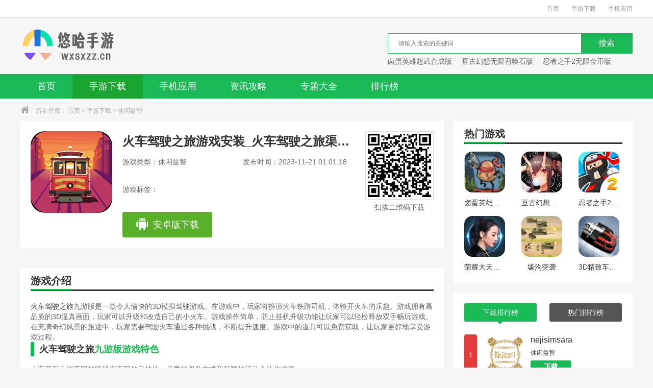

--- FILE ---
content_type: text/html
request_url: https://wxsxzz.cn/game/11980.html
body_size: 8111
content:
<!DOCTYPE html>
<html>
<head>
    <meta charset="utf-8" />
    <meta http-equiv="X-UA-Compatible" content="IE=edge,chrome=1" />
    <title>火车驾驶之旅游戏安装_火车驾驶之旅渠道服 - 悠哈手游网</title>
    <meta name="keywords" content="火车驾驶之旅九游版,火车驾驶之旅。资源均来自官网,请放心下载。" />
    <meta name="description" content="火车驾驶之旅九游版是一款令人愉快的3D模拟驾驶游戏。在游戏中，玩家将扮演火车铁路司机，体验开火车的乐趣。游戏拥有高品质的3D逼真画面，玩家可以升级和改造自己的小火车。游戏操作简单，防止挂机升级功能让玩家可以轻松释放双手畅玩游戏。在充满   资源均来自官网，请放心下载。" />
    <link type="text/css" rel="stylesheet" href="/skin/static/css/base/base.css" />
    <link type="text/css" rel="stylesheet" href="/skin/static/css/index.css" />
    <script type="text/javascript" src="/skin/static/js/qrcode.js"></script>
<script type="text/javascript">
    try {
        var urlhash = window.location.hash;
        if (!urlhash.match("fromapp")) {
            if ((navigator.userAgent.match(/(iPhone|iPod|Android|ios|iPad)/i))) {
                window.location = "https://m.wxsxzz.cn/game/11980.html";
            }
        }
    }
    catch (err) {
    }
</script>
</head>
<body>
<div class="top_wrap">
    <div class="w1200 clearfix">
        <div class="fl">
                    </div>
        <div class="fr">
            <a href="/">首页</a>
            <a href="/listinfo_newstime_1_0.html">手游下载</a>
            <a href="/listinfo_newstime_2_0.html">手机应用</a>
        </div>
    </div>
</div>
<div class="logo_wrap">
    <div class="w1200 clearfix">
        <a class="logo fl" href="/" title="首页"></a>
        <div class="search_box fr">
            <div class="search_bar clearfix">
                <form  id="searchform" name="searchform" method="post" action="" target="_blank">
                    <div class="txt_box">
                        <input type="hidden" name="classid" value="1,2,3">
                        <input type="text"  name="keyboard" id="keyboard" placeholder="请输入搜索的关键词" />
                        <input type="hidden" name="show" value="title,smalltext" />
                    </div>
                    <div class="btn_box">
                        <input type="button" class="btn" value="搜索" />
                    </div>
                </form>
            </div>
            <div class="hotkey">
                                <a href="/game/134.html" target="blank" title="卤蛋英雄超武合成版">卤蛋英雄超武合成版</a>
                                <a href="/game/131.html" target="blank" title="亘古幻想无限召唤石版">亘古幻想无限召唤石版</a>
                                <a href="/game/132.html" target="blank" title="忍者之手2无限金币版">忍者之手2无限金币版</a>
                            </div>
        </div>
    </div>
</div>
<div class="nav">
    <div class="w1200">
        <ul class="clearfix">
            <li class=""><a href="/">首页</a></li>
            <li class="current"><a href="/listinfo_newstime_1_0.html">手游下载</a></li>
            <li class=""><a href="/listinfo_newstime_2_0.html">手机应用</a></li>
<!--<li class=""><a href="//" target="_blank"></a></li>-->
            <li class=""><a href="/articles/">资讯攻略</a></li>
            <li class=""><a href="/youxi/">专题大全</a></li>
             <!--<li class=""><a href="/zhuangji/" target="_blank">装机必备</a></li>-->
            <li class=""><a href="/paihangbang/">排行榜</a></li>
        </ul>
    </div>
</div>
<div class="crumb">
    <div class="w1200">
        <i class="icon"></i>所在位置：
        <a href="/">首页</a>&nbsp;>&nbsp;<a href="/listinfo_newstime_1_0.html">手游下载</a>&nbsp;>&nbsp;<a href="/listinfo_newstime_7_0.html">休闲益智</a>    </div>
</div>
<div class="detail_wrap w1200 clearfix">
    <div class="fl_wrap fl">
        <div class="game_information padding20 clearfix">
            <img class="img fl" src="https://img.wxsxzz.cn/images/20230908045835793.jpg" width="160" height="160" alt="火车驾驶之旅游戏安装_火车驾驶之旅渠道服" />
            <div class="info fl">
                <h1>火车驾驶之旅游戏安装_火车驾驶之旅渠道服</h1>
                <p><span class="type ">游戏类型：休闲益智</span><span class="time">发布时间：2023-11-21 01:01:18</span></p>
                <p class="tag">游戏标签：
                                    </p>
                <div class="btn clearfix">
                    <a href="/url.php?url=aHR0cHM6Ly91Z2FtZS45Z2FtZS5jbi9nYW1lL2Rvd25sb2FkR2FtZT9wYWNrLmNvb3BlcmF0ZU1vZGVsSWQ9MjM0NDc2JnBhY2suaWQ9NDU5NDQ1NzU=" class="android" rel="nofollow"  target="_blank"><i></i>安卓版下载</a>
                </div>
            </div>
            <div class="ewm fr">
                <div class="qrcode" id="qrcode" url="https://m.wxsxzz.cn/game/11980.html"></div>
                <p>扫描二维码下载</p>
            </div>
        </div>
        <div class="h20"></div>
<script type="text/javascript" src="/d/js/acmsd/thea4.js"></script>
        <div class="h20"></div>
        <div class="game_recommend padding20">
            <div class="title_black">
                <h3>游戏介绍</h3>
            </div>
            <div class="cont_hidden" id="detailReal">
                <div class="cont">
                     <a href=https://www.wxsxzz.cn/game/6329.html target=_blank class=infotextkey>火车驾驶之旅</a>九游版是一款令人愉快的3D模拟驾驶游戏。在游戏中，玩家将扮演火车铁路司机，体验开火车的乐趣。游戏拥有高品质的3D逼真画面，玩家可以升级和改造自己的小火车。游戏操作简单，防止挂机升级功能让玩家可以轻松释放双手畅玩游戏。在充满奇幻风景的旅途中，玩家需要驾驶火车通过各种挑战，不断提升速度。游戏中的道具可以免费获取，让玩家更好地享受游戏过程。<br><h3><a href=https://www.wxsxzz.cn/game/6329.html target=_blank class=infotextkey>火车驾驶之旅</a>九游版游戏特色</h3><p>火车开车之旅不同的路线有不同的目的地，优秀的服务方式和频繁的活动会给你惊喜。</p><p>考验你的驾驶技术，综合处理各种问题，各种场景类型，增加驾驶难度。</p><p>可以升级你的火车，改善乘坐空间，提高火车的行驶速度。<br></p><h3><a href=https://www.wxsxzz.cn/game/6329.html target=_blank class=infotextkey>火车驾驶之旅</a>九游集锦</h3><p>不同的线路有不同的目的地，优秀的服务方式，经常有活动让你惊喜。</p><p>模拟真实火车行驶，安全驾驶是对你和乘客负责任的表现，是火车司机必备的服务态度；</p><p>解锁新的火车，升级你的驾驶技术并招募更多的队友来对付周围的赛道。<br></p><h3><a href=https://www.wxsxzz.cn/game/6329.html target=_blank class=infotextkey>火车驾驶之旅</a>九游版游戏评测</h3><p>火车驾之旅九游版提供不同的路线，每条路线都有独特的目的地和优质的服务，经常有惊喜的活动。游戏很考验玩家的驾驶技术，需要综合处理各种问题。场景类型多样，驾驶难度逐渐增加。玩家可以解锁新的火车，升级驾驶技能，招募更多队友应对周围赛道情况。努力成为火车大亨，通过完美的点击方式获得更多火车型号。这些特性会让玩家在<a href=https://www.wxsxzz.cn/game/6329.html target=_blank class=infotextkey>火车驾驶之旅</a>中获得更多乐趣和挑战。</p>                   </div>
            </div>
            <div class="open_detail clearfix">
                <div class="advantage fl">

                </div>
                <div class="btn fr" id="openDetail">
                    展开
                    <i class="down"></i>
                </div>
            </div>
            <div class="more_info_box">
                <div class="tit">
                    详细信息
                </div>
                <p><span>游戏大小：15.8MB</span><span>游戏版本：1.2安卓版</span></p>
                <p><span>系统要求：Android</span><span>更新时间：2023-11-21 01:01:18</span></p>
                <p><span>语言：简体中文</span><span>开发商：暂无</span></p>
            </div>
        </div>
        <div class="h20"></div>
        <div class="padding20">
            <div class="title_black">
                <h3>游戏截图</h3>
            </div>
            <div class="screenshot">
                <div class="box introduce" id="gamedes">
                    <div class="slider-contain big">
                        <em class="arrow-btn a_left" onclick="hscroll2('slider3','right',1,1,2)"></em>
                        <em class="arrow-btn a_right" onclick="hscroll2('slider3','left',1,1,2)"></em>
                        <div class="slider-inner-contain" id="slider3">
                            <ul class="img-slider" data-taptap-app="screenshots" id="imageShots">
                                                                <li style="display: none">
                                    <div style="background:#000000;width:500px;height:282px">
                                                                            </div>
                                </li>
                                                                <li><a href="https://img.wxsxzz.cn/images/20230908045743526.jpg" onclick="return false;" data-lightbox="screenshots">
                                <div class="img-item">
                                    <img src="https://img.wxsxzz.cn/images/20230908045743526.jpg" alt="火车驾驶之旅游戏安装_火车驾驶之旅渠道服" />
                                </div></a></li><li><a href="https://img.wxsxzz.cn/images/20230908045744573.jpg" onclick="return false;" data-lightbox="screenshots">
                                <div class="img-item">
                                    <img src="https://img.wxsxzz.cn/images/20230908045744573.jpg" alt="火车驾驶之旅游戏安装_火车驾驶之旅渠道服" />
                                </div></a></li><li><a href="https://img.wxsxzz.cn/images/20230908045744869.jpg" onclick="return false;" data-lightbox="screenshots">
                                <div class="img-item">
                                    <img src="https://img.wxsxzz.cn/images/20230908045744869.jpg" alt="火车驾驶之旅游戏安装_火车驾驶之旅渠道服" />
                                </div></a></li><li><a href="https://img.wxsxzz.cn/images/20230908045744645.jpg" onclick="return false;" data-lightbox="screenshots">
                                <div class="img-item">
                                    <img src="https://img.wxsxzz.cn/images/20230908045744645.jpg" alt="火车驾驶之旅游戏安装_火车驾驶之旅渠道服" />
                                </div></a></li><li><a href="https://img.wxsxzz.cn/images/20230908045744967.jpg" onclick="return false;" data-lightbox="screenshots">
                                <div class="img-item">
                                    <img src="https://img.wxsxzz.cn/images/20230908045744967.jpg" alt="火车驾驶之旅游戏安装_火车驾驶之旅渠道服" />
                                </div></a></li>
                                <a></a>
                            </ul>
                        </div>
                    </div>
                </div>
            </div>
        </div>
        <div class="h20"></div>
        <div class="game_rec_box padding20">
            <div class="title_black">
                <h3>游戏推荐</h3>
            </div>
            <div class="tab_box">
                <ul class="tab_menu clearfix">
                                    </ul>
                <div class="tab_cont">
                    
                </div>
            </div>
        </div>
        <div class="h20"></div>
        <div class="game_version padding20">
            <div class="title_black">
                <h3>游戏新闻</h3>
            </div>
            <div class="cont">
                <ul class="clearfix">
                                        <li><a href="/articles/25169.html" target="_blank" title="《蛋仔派对》超可爱的失心熊皮肤抽取攻略（2023乘风过扇怎么玩稳拿第一）"><p>《蛋仔派对》超可爱的失心熊皮肤抽取攻略（2023乘风过扇怎么玩稳拿第一）</p><i>11-20</i></a></li>
                                        <li><a href="/articles/25168.html" target="_blank" title="《以闪亮之名》青春少艾要做哪些任务领取（2023怎么穿配能过心意之期）"><p>《以闪亮之名》青春少艾要做哪些任务领取（2023怎么穿配能过心意之期）</p><i>11-20</i></a></li>
                                        <li><a href="/articles/25167.html" target="_blank" title="《赛尔号》沧岚水系活动精灵值得抓吗（2023皮特萨拉罗精灵怎么玩的好）"><p>《赛尔号》沧岚水系活动精灵值得抓吗（2023皮特萨拉罗精灵怎么玩的好）</p><i>11-20</i></a></li>
                                        <li><a href="/articles/25166.html" target="_blank" title="《金铲铲之战》最新时空魔典收集徽章攻略（2023贾克斯怎么在二星吃分）"><p>《金铲铲之战》最新时空魔典收集徽章攻略（2023贾克斯怎么在二星吃分）</p><i>11-20</i></a></li>
                                        <li><a href="/articles/25165.html" target="_blank" title="《蛋仔派对》怎么抽能得到隐藏盲盒水母莱莱（2023经典模式四大关卡过关简介）"><p>《蛋仔派对》怎么抽能得到隐藏盲盒水母莱莱（2023经典模式四大关卡过关简介）</p><i>11-20</i></a></li>
                                        <li><a href="/articles/25164.html" target="_blank" title="《以闪亮之名》翩鸿赋雪六星属性是什么（2023平民四品牌效应有什么）"><p>《以闪亮之名》翩鸿赋雪六星属性是什么（2023平民四品牌效应有什么）</p><i>11-20</i></a></li>
                                        <li><a href="/articles/25163.html" target="_blank" title="《赛尔号》水系闪光青晶鸭任务怎么玩（2023高级精灵菜菜子性格怎样）"><p>《赛尔号》水系闪光青晶鸭任务怎么玩（2023高级精灵菜菜子性格怎样）</p><i>11-20</i></a></li>
                                        <li><a href="/articles/25162.html" target="_blank" title="《金铲铲之战》三星大作战规则玩明白了吗（2023黯灵旗炮上分阵容多厉害）"><p>《金铲铲之战》三星大作战规则玩明白了吗（2023黯灵旗炮上分阵容多厉害）</p><i>11-20</i></a></li>
                                        <li><a href="/articles/25161.html" target="_blank" title="《蛋仔派对》菠萝吹雪皮服怎样可值得入手（2023每日任务怎么玩可获满奖）"><p>《蛋仔派对》菠萝吹雪皮服怎样可值得入手（2023每日任务怎么玩可获满奖）</p><i>11-20</i></a></li>
                                        <li><a href="/articles/25160.html" target="_blank" title="《以闪亮之名》四星套蜂旅花阙加成攻略（2023困难版的四章要怎么过关）"><p>《以闪亮之名》四星套蜂旅花阙加成攻略（2023困难版的四章要怎么过关）</p><i>11-20</i></a></li>
                                    </ul>
            </div>
        </div>
    </div>
    <div class="fr_wrap fr">
<script type="text/javascript" src="/d/js/acmsd/thea2.js"></script>
        <div class="game_detail_hot padding20">
            <div class="title_black">
                <h3>热门游戏</h3>
            </div>
            <div class="cont">
                <ul class="clearfix">
                                        <li><a href="/game/134.html" title="卤蛋英雄超武合成版" rel="nofollow"><img src="https://img.wxsxzz.cn/images/0t5tyqi0fao.jpg" width="80" height="80" alt="卤蛋英雄超武合成版" /><p>卤蛋英雄超武合成版</p><span class="btn ">下载</span></a></li>
                                        <li><a href="/game/131.html" title="亘古幻想无限召唤石版" rel="nofollow"><img src="https://img.wxsxzz.cn/images/o1vdukme3ga.png" width="80" height="80" alt="亘古幻想无限召唤石版" /><p>亘古幻想无限召唤石版</p><span class="btn ">下载</span></a></li>
                                        <li><a href="/game/132.html" title="忍者之手2无限金币版" rel="nofollow"><img src="https://img.wxsxzz.cn/images/4icm1ewr0ok.png" width="80" height="80" alt="忍者之手2无限金币版" /><p>忍者之手2无限金币版</p><span class="btn ">下载</span></a></li>
                                        <li><a href="/game/129.html" title="荣耀大天使红包版" rel="nofollow"><img src="https://img.wxsxzz.cn/images/ieq5hijamxr.png" width="80" height="80" alt="荣耀大天使红包版" /><p>荣耀大天使红包版</p><span class="btn ">下载</span></a></li>
                                        <li><a href="/game/130.html" title="壕沟突袭" rel="nofollow"><img src="https://img.wxsxzz.cn/images/obzyc4fmgrs.jpg" width="80" height="80" alt="壕沟突袭" /><p>壕沟突袭</p><span class="btn ">下载</span></a></li>
                                        <li><a href="/game/126.html" title="3D精致车模中文版" rel="nofollow"><img src="https://img.wxsxzz.cn/images/f1fpn0spewt.gif" width="80" height="80" alt="3D精致车模中文版" /><p>3D精致车模中文版</p><span class="btn ">下载</span></a></li>
                    
                </ul>
            </div>
        </div>
        <div class="h20"></div>
        <div class="padding20 tab_box game_phb">
            <ul class="tab_menu clearfix">
                <li class="current">下载排行榜<i></i></li>
                <li>热门排行榜<i></i></li>
            </ul>
            <div class="tab_cont">
                <div class="sub_box phbBox">
                    <ul class="tfBox">
                                                                        <li>
                            <div class="tBox   clearfix">
                                <i class="num num1">1</i>
                                <a href="/game/10964.html" class="imgBox" target="_blank" title="nejisimsara"> <img src="https://syimg.3dmgame.com/uploadimg/ico/2023/0109/1673247095580295.png" width="80" height="80" alt="nejisimsara" /> </a>
                                <div class="info">
                                    <a href="/game/10964.html" class="name" target="_blank" title="nejisimsara">nejisimsara</a>
                                    <p>休闲益智</p>
                                                                        <a href="/game/10964.html" class="btn">下载</a>

                                </div>
                            </div>
                            <div class="fBox hide clearfix">
                                <i class="num num1">1</i>
                                <p class="name">nejisimsara</p>
                                <em>休闲益智</em>
                            </div> </li>
                                                                        <li>
                            <div class="tBox hide clearfix">
                                <i class="num num2">2</i>
                                <a href="/game/9213.html" class="imgBox" target="_blank" title="斗罗大陆床上互动模拟器宁荣荣版 免预约下载"> <img src="https://www.wxsxzz.cn/images/97f8c95dda08478d3d280291b1a8fca0.jpg" width="80" height="80" alt="斗罗大陆床上互动模拟器宁荣荣版 免预约下载" /> </a>
                                <div class="info">
                                    <a href="/game/9213.html" class="name" target="_blank" title="斗罗大陆床上互动模拟器宁荣荣版 免预约下载">斗罗大陆床上互动模拟器宁荣荣版 免预约下载</a>
                                    <p>角色扮演</p>
                                                                        <a href="/game/9213.html" class="btn">下载</a>

                                </div>
                            </div>
                            <div class="fBox  clearfix">
                                <i class="num num2">2</i>
                                <p class="name">斗罗大陆床上互动模拟器宁荣荣版 免预约下载</p>
                                <em>角色扮演</em>
                            </div> </li>
                                                                        <li>
                            <div class="tBox hide clearfix">
                                <i class="num num3">3</i>
                                <a href="/game/5809.html" class="imgBox" target="_blank" title="艳游记全英雄满星"> <img src="https://img.wxsxzz.cn/images/5jmqskdtk1z.png" width="80" height="80" alt="艳游记全英雄满星" /> </a>
                                <div class="info">
                                    <a href="/game/5809.html" class="name" target="_blank" title="艳游记全英雄满星">艳游记全英雄满星</a>
                                    <p>角色扮演</p>
                                                                        <a href="/game/5809.html" class="btn">下载</a>

                                </div>
                            </div>
                            <div class="fBox  clearfix">
                                <i class="num num3">3</i>
                                <p class="name">艳游记全英雄满星</p>
                                <em>角色扮演</em>
                            </div> </li>
                                                                        <li>
                            <div class="tBox hide clearfix">
                                <i class="num num4">4</i>
                                <a href="/game/9618.html" class="imgBox" target="_blank" title="千金的奴隶家家酒步兵版 免广告版下载"> <img src="https://www.wxsxzz.cn/images/32afebf8b8dab9df9e156b02ef3b636f.jpg" width="80" height="80" alt="千金的奴隶家家酒步兵版 免广告版下载" /> </a>
                                <div class="info">
                                    <a href="/game/9618.html" class="name" target="_blank" title="千金的奴隶家家酒步兵版 免广告版下载">千金的奴隶家家酒步兵版 免广告版下载</a>
                                    <p>模拟塔防</p>
                                                                        <a href="/game/9618.html" class="btn">下载</a>

                                </div>
                            </div>
                            <div class="fBox  clearfix">
                                <i class="num num4">4</i>
                                <p class="name">千金的奴隶家家酒步兵版 免广告版下载</p>
                                <em>模拟塔防</em>
                            </div> </li>
                                                                        <li>
                            <div class="tBox hide clearfix">
                                <i class="num num5">5</i>
                                <a href="/game/2805.html" class="imgBox" target="_blank" title="皇家画廊学院汉化版"> <img src="https://img.wxsxzz.cn/images/jiiwfsqglxb.png" width="80" height="80" alt="皇家画廊学院汉化版" /> </a>
                                <div class="info">
                                    <a href="/game/2805.html" class="name" target="_blank" title="皇家画廊学院汉化版">皇家画廊学院汉化版</a>
                                    <p>模拟塔防</p>
                                                                        <a href="/game/2805.html" class="btn">下载</a>

                                </div>
                            </div>
                            <div class="fBox  clearfix">
                                <i class="num num5">5</i>
                                <p class="name">皇家画廊学院汉化版</p>
                                <em>模拟塔防</em>
                            </div> </li>
                                                                        <li>
                            <div class="tBox hide clearfix">
                                <i class="num num6">6</i>
                                <a href="/game/5160.html" class="imgBox" target="_blank" title="闹鬼的屋子黄油版"> <img src="https://img.wxsxzz.cn/images/sz4hxv224ln.jpg" width="80" height="80" alt="闹鬼的屋子黄油版" /> </a>
                                <div class="info">
                                    <a href="/game/5160.html" class="name" target="_blank" title="闹鬼的屋子黄油版">闹鬼的屋子黄油版</a>
                                    <p>找物解谜</p>
                                                                        <a href="/game/5160.html" class="btn">下载</a>

                                </div>
                            </div>
                            <div class="fBox  clearfix">
                                <i class="num num6">6</i>
                                <p class="name">闹鬼的屋子黄油版</p>
                                <em>找物解谜</em>
                            </div> </li>
                                                                        <li>
                            <div class="tBox hide clearfix">
                                <i class="num num7">7</i>
                                <a href="/game/9931.html" class="imgBox" target="_blank" title="千金的奴隶家家酒 超高爆率版"> <img src="https://www.wxsxzz.cn/images/d3824119014fddffd31ca271f1778f73.png" width="80" height="80" alt="千金的奴隶家家酒 超高爆率版" /> </a>
                                <div class="info">
                                    <a href="/game/9931.html" class="name" target="_blank" title="千金的奴隶家家酒 超高爆率版">千金的奴隶家家酒 超高爆率版</a>
                                    <p>模拟塔防</p>
                                                                        <a href="/game/9931.html" class="btn">下载</a>

                                </div>
                            </div>
                            <div class="fBox  clearfix">
                                <i class="num num7">7</i>
                                <p class="name">千金的奴隶家家酒 超高爆率版</p>
                                <em>模拟塔防</em>
                            </div> </li>
                                                                        <li>
                            <div class="tBox hide clearfix">
                                <i class="num num8">8</i>
                                <a href="/game/5192.html" class="imgBox" target="_blank" title="卡车人生无限金币版"> <img src="https://img.wxsxzz.cn/images/t2mm0kzsp3p.png" width="80" height="80" alt="卡车人生无限金币版" /> </a>
                                <div class="info">
                                    <a href="/game/5192.html" class="name" target="_blank" title="卡车人生无限金币版">卡车人生无限金币版</a>
                                    <p>模拟塔防</p>
                                                                        <a href="/game/5192.html" class="btn">下载</a>

                                </div>
                            </div>
                            <div class="fBox  clearfix">
                                <i class="num num8">8</i>
                                <p class="name">卡车人生无限金币版</p>
                                <em>模拟塔防</em>
                            </div> </li>
                                                                        <li>
                            <div class="tBox hide clearfix">
                                <i class="num num9">9</i>
                                <a href="/game/1377.html" class="imgBox" target="_blank" title="超级战争机器人内置菜单版"> <img src="https://img.wxsxzz.cn/images/1hz5oq3135o.png" width="80" height="80" alt="超级战争机器人内置菜单版" /> </a>
                                <div class="info">
                                    <a href="/game/1377.html" class="name" target="_blank" title="超级战争机器人内置菜单版">超级战争机器人内置菜单版</a>
                                    <p>枪战射击</p>
                                                                        <a href="/game/1377.html" class="btn">下载</a>

                                </div>
                            </div>
                            <div class="fBox  clearfix">
                                <i class="num num9">9</i>
                                <p class="name">超级战争机器人内置菜单版</p>
                                <em>枪战射击</em>
                            </div> </li>
                                                                        <li>
                            <div class="tBox hide clearfix">
                                <i class="num num10">10</i>
                                <a href="/game/6558.html" class="imgBox" target="_blank" title="放置女神无限钻石版"> <img src="https://img.wxsxzz.cn/images/joww1kcjgbq.png" width="80" height="80" alt="放置女神无限钻石版" /> </a>
                                <div class="info">
                                    <a href="/game/6558.html" class="name" target="_blank" title="放置女神无限钻石版">放置女神无限钻石版</a>
                                    <p>角色扮演</p>
                                                                        <a href="/game/6558.html" class="btn">下载</a>

                                </div>
                            </div>
                            <div class="fBox  clearfix">
                                <i class="num num10">10</i>
                                <p class="name">放置女神无限钻石版</p>
                                <em>角色扮演</em>
                            </div> </li>
                                            </ul>
                </div>
                <div class="sub_box phbBox hide">
                    <ul class="tfBox">
                                                                        <li>
                            <div class="tBox   clearfix">
                                <i class="num num1">1</i>
                                <a href="/game/150.html" class="imgBox" target="_blank" title="卤蛋英雄"> <img src="https://img.wxsxzz.cn/images/pxm0hu2sqgo.jpg" width="80" height="80" alt="卤蛋英雄" /> </a>
                                <div class="info">
                                    <a href="/game/150.html" class="name" target="_blank" title="卤蛋英雄">卤蛋英雄</a>
                                    <p>动作格斗</p>
                                                                        <a href="/game/150.html" class="btn">下载</a>

                                </div>
                            </div>
                            <div class="fBox hide clearfix">
                                <i class="num num1">1</i>
                                <p class="name">卤蛋英雄</p>
                                <em>动作格斗</em>
                            </div> </li>
                                                                        <li>
                            <div class="tBox hide clearfix">
                                <i class="num num2">2</i>
                                <a href="/game/148.html" class="imgBox" target="_blank" title="小小大农场无限钻石版"> <img src="https://img.wxsxzz.cn/images/shite52mqgz.png" width="80" height="80" alt="小小大农场无限钻石版" /> </a>
                                <div class="info">
                                    <a href="/game/148.html" class="name" target="_blank" title="小小大农场无限钻石版">小小大农场无限钻石版</a>
                                    <p>模拟塔防</p>
                                                                        <a href="/game/148.html" class="btn">下载</a>

                                </div>
                            </div>
                            <div class="fBox  clearfix">
                                <i class="num num2">2</i>
                                <p class="name">小小大农场无限钻石版</p>
                                <em>模拟塔防</em>
                            </div> </li>
                                                                        <li>
                            <div class="tBox hide clearfix">
                                <i class="num num3">3</i>
                                <a href="/game/149.html" class="imgBox" target="_blank" title="smash legends"> <img src="https://img.wxsxzz.cn/images/xx2amcvsrkb.png" width="80" height="80" alt="smash legends" /> </a>
                                <div class="info">
                                    <a href="/game/149.html" class="name" target="_blank" title="smash legends">smash legends</a>
                                    <p>动作格斗</p>
                                                                        <a href="/game/149.html" class="btn">下载</a>

                                </div>
                            </div>
                            <div class="fBox  clearfix">
                                <i class="num num3">3</i>
                                <p class="name">smash legends</p>
                                <em>动作格斗</em>
                            </div> </li>
                                                                        <li>
                            <div class="tBox hide clearfix">
                                <i class="num num4">4</i>
                                <a href="/game/147.html" class="imgBox" target="_blank" title="弹壳特攻队"> <img src="https://img.wxsxzz.cn/images/buo3ta4oal5.jpg" width="80" height="80" alt="弹壳特攻队" /> </a>
                                <div class="info">
                                    <a href="/game/147.html" class="name" target="_blank" title="弹壳特攻队">弹壳特攻队</a>
                                    <p>枪战射击</p>
                                                                        <a href="/game/147.html" class="btn">下载</a>

                                </div>
                            </div>
                            <div class="fBox  clearfix">
                                <i class="num num4">4</i>
                                <p class="name">弹壳特攻队</p>
                                <em>枪战射击</em>
                            </div> </li>
                                                                        <li>
                            <div class="tBox hide clearfix">
                                <i class="num num5">5</i>
                                <a href="/game/145.html" class="imgBox" target="_blank" title="钢铁骑士成长记"> <img src="https://img.wxsxzz.cn/images/fvno3w121mx.jpg" width="80" height="80" alt="钢铁骑士成长记" /> </a>
                                <div class="info">
                                    <a href="/game/145.html" class="name" target="_blank" title="钢铁骑士成长记">钢铁骑士成长记</a>
                                    <p>动作格斗</p>
                                                                        <a href="/game/145.html" class="btn">下载</a>

                                </div>
                            </div>
                            <div class="fBox  clearfix">
                                <i class="num num5">5</i>
                                <p class="name">钢铁骑士成长记</p>
                                <em>动作格斗</em>
                            </div> </li>
                                                                        <li>
                            <div class="tBox hide clearfix">
                                <i class="num num6">6</i>
                                <a href="/game/146.html" class="imgBox" target="_blank" title="僵尸前线2"> <img src="https://img.wxsxzz.cn/images/4bxuyia5n3s.png" width="80" height="80" alt="僵尸前线2" /> </a>
                                <div class="info">
                                    <a href="/game/146.html" class="name" target="_blank" title="僵尸前线2">僵尸前线2</a>
                                    <p>枪战射击</p>
                                                                        <a href="/game/146.html" class="btn">下载</a>

                                </div>
                            </div>
                            <div class="fBox  clearfix">
                                <i class="num num6">6</i>
                                <p class="name">僵尸前线2</p>
                                <em>枪战射击</em>
                            </div> </li>
                                                                        <li>
                            <div class="tBox hide clearfix">
                                <i class="num num7">7</i>
                                <a href="/game/140.html" class="imgBox" target="_blank" title="动物餐厅无限小鱼干"> <img src="https://img.wxsxzz.cn/images/0b4sh0jkvvt.jpg" width="80" height="80" alt="动物餐厅无限小鱼干" /> </a>
                                <div class="info">
                                    <a href="/game/140.html" class="name" target="_blank" title="动物餐厅无限小鱼干">动物餐厅无限小鱼干</a>
                                    <p>模拟塔防</p>
                                                                        <a href="/game/140.html" class="btn">下载</a>

                                </div>
                            </div>
                            <div class="fBox  clearfix">
                                <i class="num num7">7</i>
                                <p class="name">动物餐厅无限小鱼干</p>
                                <em>模拟塔防</em>
                            </div> </li>
                                                                        <li>
                            <div class="tBox hide clearfix">
                                <i class="num num8">8</i>
                                <a href="/game/122.html" class="imgBox" target="_blank" title="篝火2神秘海域"> <img src="https://img.wxsxzz.cn/images/s3xnjsqusnn.png" width="80" height="80" alt="篝火2神秘海域" /> </a>
                                <div class="info">
                                    <a href="/game/122.html" class="name" target="_blank" title="篝火2神秘海域">篝火2神秘海域</a>
                                    <p>模拟塔防</p>
                                                                        <a href="/game/122.html" class="btn">下载</a>

                                </div>
                            </div>
                            <div class="fBox  clearfix">
                                <i class="num num8">8</i>
                                <p class="name">篝火2神秘海域</p>
                                <em>模拟塔防</em>
                            </div> </li>
                                                                        <li>
                            <div class="tBox hide clearfix">
                                <i class="num num9">9</i>
                                <a href="/game/69.html" class="imgBox" target="_blank" title="狂野飙车6火线追击高清版本下载"> <img src="https://img.wxsxzz.cn/images/ursgvzpvktj.jpg" width="80" height="80" alt="狂野飙车6火线追击高清版本下载" /> </a>
                                <div class="info">
                                    <a href="/game/69.html" class="name" target="_blank" title="狂野飙车6火线追击高清版本下载">狂野飙车6火线追击高清版本下载</a>
                                    <p>体育竞技</p>
                                                                        <a href="/game/69.html" class="btn">下载</a>

                                </div>
                            </div>
                            <div class="fBox  clearfix">
                                <i class="num num9">9</i>
                                <p class="name">狂野飙车6火线追击高清版本下载</p>
                                <em>体育竞技</em>
                            </div> </li>
                                                                        <li>
                            <div class="tBox hide clearfix">
                                <i class="num num10">10</i>
                                <a href="/game/59.html" class="imgBox" target="_blank" title="停车大师"> <img src="https://img.wxsxzz.cn/images/1m1fswo5acs.jpg" width="80" height="80" alt="停车大师" /> </a>
                                <div class="info">
                                    <a href="/game/59.html" class="name" target="_blank" title="停车大师">停车大师</a>
                                    <p>体育竞技</p>
                                                                        <a href="/game/59.html" class="btn">下载</a>

                                </div>
                            </div>
                            <div class="fBox  clearfix">
                                <i class="num num10">10</i>
                                <p class="name">停车大师</p>
                                <em>体育竞技</em>
                            </div> </li>
                        
                    </ul>
                </div>
            </div>
        </div>
        <div class="h20"></div>
        <div class="game_tag padding20">
            <div class="title_black">
                <h3 class="mainBorder">热门分类</h3>
            </div>
            <div class="cont">
                <ul class="clearfix">
                    <li><a href="/listinfo_newstime_1_0.html" target="_blank">全部</a></li>
                                        <li><a href="/listinfo_newstime_5_0.html" target="_blank">角色扮演</a></li>
                                        <li><a href="/listinfo_newstime_6_0.html" target="_blank">动作格斗</a></li>
                                        <li><a href="/listinfo_newstime_7_0.html" target="_blank">休闲益智</a></li>
                                        <li><a href="/listinfo_newstime_8_0.html" target="_blank">枪战射击</a></li>
                                        <li><a href="/listinfo_newstime_9_0.html" target="_blank">战争策略</a></li>
                                        <li><a href="/listinfo_newstime_10_0.html" target="_blank">卡牌对战</a></li>
                                        <li><a href="/listinfo_newstime_11_0.html" target="_blank">音乐舞蹈</a></li>
                                        <li><a href="/listinfo_newstime_12_0.html" target="_blank">模拟塔防</a></li>
                                        <li><a href="/listinfo_newstime_13_0.html" target="_blank">体育竞技</a></li>
                                        <li><a href="/listinfo_newstime_14_0.html" target="_blank">找物解谜</a></li>
                    
                </ul>
            </div>
        </div>
<script type="text/javascript" src="/d/js/acmsd/thea3.js"></script>
    </div>
</div>
<div class="h20"></div>
<div class="footer_wrap">
    <ul class="clearfix">
                <li><a href="/one/about/" target="_blank">关于我们</a></li>
                <li><a href="/one/bangzhu/" target="_blank">下载帮助</a></li>
                <li><a href="/one/shengming/" target="_blank">下载声明</a></li>
                <li><a href="/one/hezuo/" target="_blank">广告合作</a></li>
        <li><a href="/sitemap/news_1.xml">网站地图</a></li>
    </ul>
    <p>本站所有软件来自互联网，版权归原著所有。如有侵权，敬请来信告知，我们将及时撤销。</p>
    <p>Copyright © 2013-2022 <a href="https://beian.miit.gov.cn" target="_blank" rel="nofollow">苏ICP备07502005号-4</a></p>
    <p></p>

</div>
<script type="text/javascript" src="/skin/static/js/jquery1.9.1.min.js"></script>
<script type="text/javascript" src="/skin/static/js/index.js"></script>
<div style="display:none"><div style="display:none;">
<script>
var _hmt = _hmt || [];
(function() {
  var hm = document.createElement("script");
  hm.src = "https://hm.baidu.com/hm.js?bb5e05f5fc0c5e2ddf5775020008e98d";
  var s = document.getElementsByTagName("script")[0]; 
  s.parentNode.insertBefore(hm, s);
})();
</script>
</div><script src=/e/public/ViewClick/?classid=7&id=11980&addclick=1></script></div>
<script>
    // tab切换
    $('.tab_menu').find('li').on('click',function(){
        var times = $(this).index();
        $(this).addClass('current').siblings().removeClass('current');
        $(this).parents('.tab_box').find('.sub_box').eq(times).show().siblings().hide();
    })

    $('.small_tab_menu').find('li').on('click',function(){
        var times = $(this).index();
        $(this).addClass('current').siblings().removeClass('current');
        $(this).parents('.small_tab_box').find('.small_sub_box').eq(times).show().siblings().hide();
    })
</script>
</body>
</html>

--- FILE ---
content_type: text/html; charset=utf-8
request_url: https://wxsxzz.cn/e/public/ViewClick/?classid=7&id=11980&addclick=1
body_size: -42
content:
document.write('29');